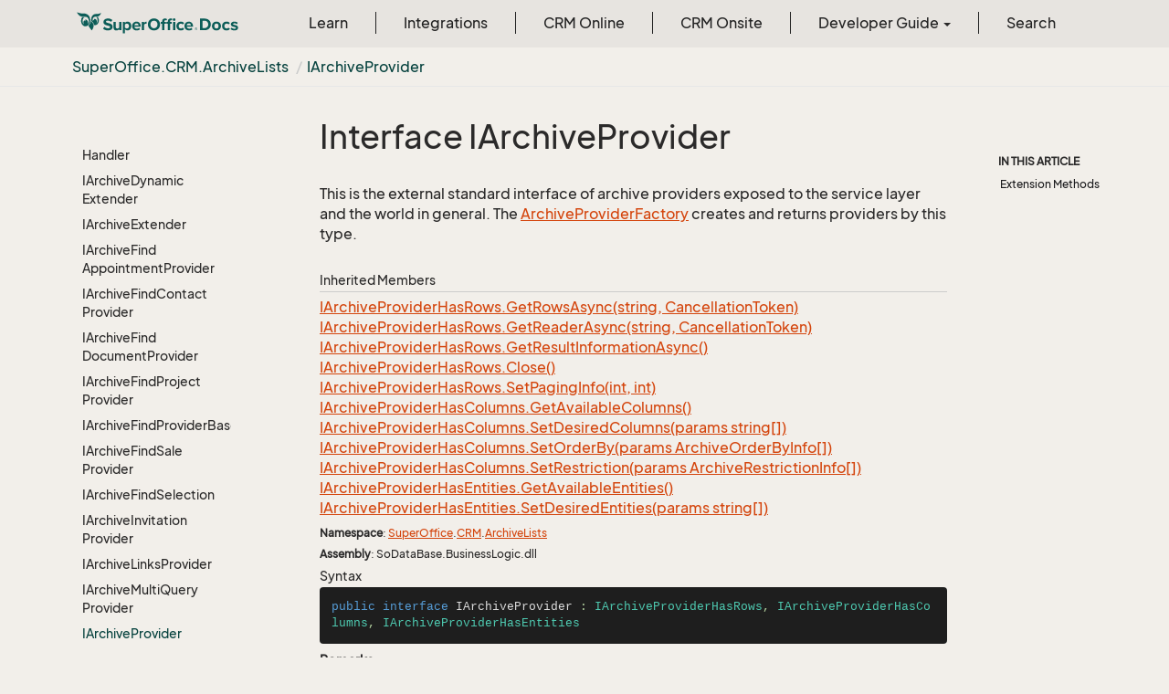

--- FILE ---
content_type: text/html
request_url: https://docs.superoffice.com/en/api/reference/netserver/core/SuperOffice.CRM.ArchiveLists.IArchiveProvider.html
body_size: 17227
content:
<!DOCTYPE html>
<!--[if IE]><![endif]-->
<html>
    <head>
    <!-- Global site tag (gtag.js) - Google Analytics -->
    <script async="" src="https://www.googletagmanager.com/gtag/js?id=G-J5XBFCGZ00"></script>
    <script>
      window.dataLayer = window.dataLayer || [];
      function gtag(){dataLayer.push(arguments);}
      gtag('js', new Date());

      gtag('config', 'G-J5XBFCGZ00');
    </script>
<html lang="en">
      <meta charset="utf-8">
      <meta http-equiv="X-UA-Compatible" content="IE=edge,chrome=1">
      <title>Interface IArchiveProvider
 | SuperOffice Docs </title>
      <meta name="viewport" content="width=device-width">
      <meta name="title" content="Interface IArchiveProvider
 | SuperOffice Docs ">
      <meta name="published" content="Monday, 12 January 2026 10:11:48">
      <meta name="uid" content="SuperOffice.CRM.ArchiveLists.IArchiveProvider">
      <meta http-equiv="Content-Security-Policy" content="default-src 'self'; frame-src 'self' https://*.superoffice.com https://www.youtube-nocookie.com; style-src 'self' 'unsafe-inline' https://*.fontawesome.com https://*.cloudflare.com https://*.windows.net; script-src 'self' 'unsafe-inline' https://ui.customsearch.ai https://*.superoffice.com https://*.cloudflare.com  https://www.googletagmanager.com/; font-src 'self' data: https://*.fontawesome.com ; connect-src 'self' http://localhost:5000 https://*.google-analytics.com https://ui.customsearch.ai; img-src 'self' data: https://*.windows.net; object-src 'none';">
  
      <link rel="shortcut icon" href="../../../../../assets/images/favicon.ico">
      <link rel="stylesheet" href="https://use.fontawesome.com/releases/v5.7.2/css/all.css" integrity="sha384-fnmOCqbTlWIlj8LyTjo7mOUStjsKC4pOpQbqyi7RrhN7udi9RwhKkMHpvLbHG9Sr" crossorigin="anonymous">
      <link rel="stylesheet" href="../../../../../styles/card-grid.css">
      <link rel="stylesheet" href="../../../../../styles/docfx.vendor.css">
      <link rel="stylesheet" href="../../../../../styles/docfx.css">
      <link rel="stylesheet" href="../../../../../styles/screenshot.css">
      <link rel="stylesheet" href="../../../../../styles/utility.css">
      <link rel="stylesheet" href="../../../../../styles/main.css">
      <link rel="stylesheet" href="https://cdnjs.cloudflare.com/ajax/libs/highlight.js/11.4.0/styles/vs2015.min.css" integrity="sha512-mtXspRdOWHCYp+f4c7CkWGYPPRAhq9X+xCvJMUBVAb6pqA4U8pxhT3RWT3LP3bKbiolYL2CkL1bSKZZO4eeTew==" crossorigin="anonymous" referrerpolicy="no-referrer">
      <link rel="stylesheet" href="../../../../../styles/smart_wizard_all.css">
      <link rel="stylesheet" href="../../../../../styles/phosphor-regular.css" type="text/css">
      <link rel="stylesheet" href="../../../../../styles/phosphor-fill.css" type="text/css">
      <meta property="docfx:navrel" content="../../../../../toc.html">
      <meta property="docfx:tocrel" content="toc.html">
  <meta name="searchOption" content="noindex">
  
  <meta property="docfx:newtab" content="true">
    </html></head>
    <body data-spy="scroll" data-target="#affix" data-offset="120">
        <header>
            <nav id="autocollapse" class="navbar ng-scope bg-white fixed-top" role="navigation">
            	<div class="container">
            		<div class="navbar-header">
            			<button type="button" class="navbar-toggle my-0 d-flex d-md-none align-items-center" data-toggle="collapse" data-target="#navbar" style="height:50px;">
            				<span class="sr-only">Toggle navigation</span>
            				<i class="glyphicon glyphicon-menu-hamburger"></i>
            			</button>

               <a class="navbar-brand" href="../../../../../index.html">
                 <img id="logo" class="svg" src="../../../../../assets/images/logo.svg" alt="">
               </a>
            		</div>

            		<!-- Keeping the search on the search page -->
		
            		<div class="collapse navbar-collapse" id="navbar">
            			<!-- form class="navbar-form navbar-right" role="search" id="search">
            				<div class="form-group">
            				<input type="text" class="form-control" id="search-query" placeholder="Search" autocomplete="off">
            				</div>
            			</form -->
            		</div>
            	</div>
            </nav>

            <div class="subnav navbar navbar-default">
              <div class="container">
                <div class="hide-when-search pull-left" id="breadcrumb">
                  <ul class="breadcrumb">
                    <li></li>
                  </ul>
                </div>
                <div class="pull-right">
                </div>
              </div>
            </div>        </header>
        <div class="container-fluid" style="margin-top:40px;">
            <!-- clickable image modal -->
            <div id="soModal" class="modal">
                <img class="modal-content" id="img01">
            </div>
            <div role="main" class="hide-when-search">
                <div class="row">
                    <div class="col-12 col-sm-4 col-md-3 col-lg-3 bg-light sidenav_toc">
                        <div class="col-12 col-sm-12 col-md-12 col-lg-8 col-lg-offset-2">
                            <div class="d-flex mt-lg-5 mt-sm-4 mt-0"></div>
                            <div class="mt-lg-5 mt-sm-5 mt-0 toc-margin">

                                <div class="sidenav hide-when-search">
                                  <a class="btn btn-primary toc-toggle collapse mx-0" data-toggle="collapse" href="#sidetoggle" aria-expanded="false" aria-controls="sidetoggle">Show / Hide Table of Contents</a>
                                  <div class="sidetoggle collapse" id="sidetoggle">
                                    <div id="sidetoc"></div>
                                  </div>
                                </div>
                            </div>
                        </div>
                    </div>
                    <div class="col-12 col-sm-8 col-md-7 col-lg-7 px-lg-5 px-2 subcat-content-main">
                        <div class="article">
                                <article class="content wrap" id="_content" data-uid="SuperOffice.CRM.ArchiveLists.IArchiveProvider">


  <h1 id="SuperOffice_CRM_ArchiveLists_IArchiveProvider" data-uid="SuperOffice.CRM.ArchiveLists.IArchiveProvider" class="text-break">Interface IArchiveProvider
</h1>
  <div class="markdown level0 summary"><p>This is the external standard interface of archive providers exposed to the service layer and the world in general.
The <a class="xref" href="SuperOffice.CRM.ArchiveLists.ArchiveProviderFactory.html">ArchiveProviderFactory</a> creates and returns providers by this type.</p>
</div>
  <div class="markdown level0 conceptual"></div>
  <div class="inheritedMembers">
    <h5>Inherited Members</h5>
    <div>
      <a class="xref" href="SuperOffice.CRM.ArchiveLists.IArchiveProviderHasRows.html#SuperOffice_CRM_ArchiveLists_IArchiveProviderHasRows_GetRowsAsync_System_String_System_Threading_CancellationToken_">IArchiveProviderHasRows.GetRowsAsync(string, CancellationToken)</a>
    </div>
    <div>
      <a class="xref" href="SuperOffice.CRM.ArchiveLists.IArchiveProviderHasRows.html#SuperOffice_CRM_ArchiveLists_IArchiveProviderHasRows_GetReaderAsync_System_String_System_Threading_CancellationToken_">IArchiveProviderHasRows.GetReaderAsync(string, CancellationToken)</a>
    </div>
    <div>
      <a class="xref" href="SuperOffice.CRM.ArchiveLists.IArchiveProviderHasRows.html#SuperOffice_CRM_ArchiveLists_IArchiveProviderHasRows_GetResultInformationAsync">IArchiveProviderHasRows.GetResultInformationAsync()</a>
    </div>
    <div>
      <a class="xref" href="SuperOffice.CRM.ArchiveLists.IArchiveProviderHasRows.html#SuperOffice_CRM_ArchiveLists_IArchiveProviderHasRows_Close">IArchiveProviderHasRows.Close()</a>
    </div>
    <div>
      <a class="xref" href="SuperOffice.CRM.ArchiveLists.IArchiveProviderHasRows.html#SuperOffice_CRM_ArchiveLists_IArchiveProviderHasRows_SetPagingInfo_System_Int32_System_Int32_">IArchiveProviderHasRows.SetPagingInfo(int, int)</a>
    </div>
    <div>
      <a class="xref" href="SuperOffice.CRM.ArchiveLists.IArchiveProviderHasColumns.html#SuperOffice_CRM_ArchiveLists_IArchiveProviderHasColumns_GetAvailableColumns">IArchiveProviderHasColumns.GetAvailableColumns()</a>
    </div>
    <div>
      <a class="xref" href="SuperOffice.CRM.ArchiveLists.IArchiveProviderHasColumns.html#SuperOffice_CRM_ArchiveLists_IArchiveProviderHasColumns_SetDesiredColumns_System_String___">IArchiveProviderHasColumns.SetDesiredColumns(params string[])</a>
    </div>
    <div>
      <a class="xref" href="SuperOffice.CRM.ArchiveLists.IArchiveProviderHasColumns.html#SuperOffice_CRM_ArchiveLists_IArchiveProviderHasColumns_SetOrderBy_SuperOffice_CRM_ArchiveLists_ArchiveOrderByInfo___">IArchiveProviderHasColumns.SetOrderBy(params ArchiveOrderByInfo[])</a>
    </div>
    <div>
      <a class="xref" href="SuperOffice.CRM.ArchiveLists.IArchiveProviderHasColumns.html#SuperOffice_CRM_ArchiveLists_IArchiveProviderHasColumns_SetRestriction_SuperOffice_CRM_ArchiveLists_ArchiveRestrictionInfo___">IArchiveProviderHasColumns.SetRestriction(params ArchiveRestrictionInfo[])</a>
    </div>
    <div>
      <a class="xref" href="SuperOffice.CRM.ArchiveLists.IArchiveProviderHasEntities.html#SuperOffice_CRM_ArchiveLists_IArchiveProviderHasEntities_GetAvailableEntities">IArchiveProviderHasEntities.GetAvailableEntities()</a>
    </div>
    <div>
      <a class="xref" href="SuperOffice.CRM.ArchiveLists.IArchiveProviderHasEntities.html#SuperOffice_CRM_ArchiveLists_IArchiveProviderHasEntities_SetDesiredEntities_System_String___">IArchiveProviderHasEntities.SetDesiredEntities(params string[])</a>
    </div>
  </div>
  <h6><strong>Namespace</strong>: <a class="xref" href="SuperOffice.html">SuperOffice</a>.<a class="xref" href="SuperOffice.CRM.html">CRM</a>.<a class="xref" href="SuperOffice.CRM.ArchiveLists.html">ArchiveLists</a></h6>
  <h6><strong>Assembly</strong>: SoDataBase.BusinessLogic.dll</h6>
  <h5 id="SuperOffice_CRM_ArchiveLists_IArchiveProvider_syntax">Syntax</h5>
  <div class="codewrapper">
    <pre><code class="lang- hljs">public interface IArchiveProvider : IArchiveProviderHasRows, IArchiveProviderHasColumns, IArchiveProviderHasEntities</code></pre>
  </div>
  <h5 id="SuperOffice_CRM_ArchiveLists_IArchiveProvider_remarks"><strong>Remarks</strong></h5>
  <div class="markdown level0 remarks"><p>It is an interface that aggregates the extensible and provider properties of archive provider classes. It
is an intermediate stage between the pure property interfaces (<a class="xref" href="SuperOffice.CRM.ArchiveLists.IArchiveProviderExtensible.html">IArchiveProviderExtensible</a>,
<a class="xref" href="SuperOffice.CRM.ArchiveLists.IArchiveProviderDoesExtend.html">IArchiveProviderDoesExtend</a>, <a class="xref" href="SuperOffice.CRM.ArchiveLists.IArchiveProviderHasColumns.html">IArchiveProviderHasColumns</a>, <a class="xref" href="SuperOffice.CRM.ArchiveLists.IArchiveProviderHasRows.html">IArchiveProviderHasRows</a>
and <a class="xref" href="SuperOffice.CRM.ArchiveLists.IArchiveProviderHasEntities.html">IArchiveProviderHasEntities</a>) and the actual provider class interfaces that have queries:
<a class="xref" href="SuperOffice.CRM.ArchiveLists.IArchiveQueryProvider.html">IArchiveQueryProvider</a> and <a class="xref" href="SuperOffice.CRM.ArchiveLists.IArchiveMultiQueryProvider.html">IArchiveMultiQueryProvider</a>.</p>
<p></p>
It also adds in the <span class="xref">SuperOffice.Factory.IPlugin</span>
interface, to ensure that all classes implementing this interface also qualify as plugins (though they also need to
be tagged with the <a class="xref" href="SuperOffice.CRM.ArchiveLists.ArchiveProviderAttribute.html">ArchiveProviderAttribute</a> to be discovered by the factory)..
</div>
  <h3 id="extensionmethods">Extension Methods</h3>
  <div>
      <a class="xref" href="EnumUtil.html#EnumUtil_MapEnums__2___0_">EnumUtil.MapEnums&lt;From, To&gt;(From)</a>
  </div>
  <div>
      <a class="xref" href="SuperOffice.ErpSync.ConnectorWS.Converters.html#SuperOffice_ErpSync_ConnectorWS_Converters_MapEnums__2___0_">Converters.MapEnums&lt;From, To&gt;(From)</a>
  </div>
  <div>
      <a class="xref" href="SuperOffice.CRM.ArchiveLists.IArchiverProviderHasRowsExtensions.html#SuperOffice_CRM_ArchiveLists_IArchiverProviderHasRowsExtensions_GetRowsAsync_SuperOffice_CRM_ArchiveLists_IArchiveProviderHasRows_System_Threading_CancellationToken_">IArchiverProviderHasRowsExtensions.GetRowsAsync(IArchiveProviderHasRows, CancellationToken)</a>
  </div>
</article>
                            </div>
                        </div>
                    <div class="col-12 col-sm-12 col-md-2 col-lg-2">
                        <div>

                            <div class="hidden-sm col-md-2" role="complementary">
                              <div class="sideaffix">
                                <div class="contribution">
                                  <ul class="nav">
                                  </ul>
                                </div>
                                 <nav class="bs-docs-sidebar hidden-print hidden-xs hidden-sm affix" id="affix">
                                  <!-- <p><a class="back-to-top" href="#top">Back to top</a><p> -->
                                  <h5></h5>
                                  <div></div>
      
                                </nav>
                              </div>
                            </div>
                        <div>
                    </div>
                </div>
            </div>
        </div>

        <footer class="bg-primary">
          <div class="grad-bottom"></div>
          <div class="footer bg-primary">
            <div class="container d-flex flex-row flex-wrap flex-shrink-0 justify-content-between">
                <div class="d-flex flex-row flex-grow-1"><span class="text-inverse">© SuperOffice. All rights reserved.</span></div>
              <div class="d-flex flex-row flex-grow-1 justify-content-lg-end justify-content-md-end justify-content-start flex-wrap">
                <a class="mr-2 ml-2 text-white" target="_blank" href="https://www.superoffice.com/">SuperOffice</a><span>&nbsp;|&nbsp;</span>
                <a class="mr-2 ml-2 text-white" target="_blank" href="https://community.superoffice.com">Community</a><span>&nbsp;|&nbsp;</span>
                <a class="mr-2 ml-2 text-white" target="_blank" href="/release-notes">Release Notes</a><span>&nbsp;|&nbsp;</span>
                <a class="mr-2 ml-2 text-white" target="_blank" href="https://www.superoffice.com/company/privacy/">Privacy</a><span>&nbsp;|&nbsp;</span>
                <a class="mr-2 ml-2 text-white" target="_blank" href="https://github.com/SuperOfficeDocs/feedback/issues/new?title=Feedback%20for%20SuperOffice%20Docs&body=%0A%0A%5BEnter%20feedback%20here%5D%0A%0A%0A---%0A%23%23%23%23%20Document%20Details%0A%0A%E2%9A%A0%20*Do%20not%20edit%20this%20section.%20It%20is%20required%20for%20docs.superOffice.com%20%E2%9E%9F%20Docs%20Team%20processing.*%0A%0A*%20Content%20Source%3A%20%5BSuperOffice%20Docs%5D(https%3A%2F%2Fdocs.superoffice.com)">Site feedback</a><span>&nbsp;|&nbsp;</span>
                <a class="mr-2 ml-2 text-white" href="/search.html">Search Docs</a><span>&nbsp;|&nbsp;</span>
                <a class="mr-2 ml-2 text-white" href="/about/">About Docs</a><span>&nbsp;|&nbsp;</span>
                <a class="mr-2 ml-2 text-white" href="/contribute/">Contribute</a><span>&nbsp;|&nbsp;</span>
                <a href="#top" class="text-white">Back to top</a>
              </div>
          </div>
        </div></footer>

        <script type="text/javascript" src="../../../../../styles/docfx.vendor.js"></script>
        <script type="text/javascript" src="https://cdnjs.cloudflare.com/ajax/libs/highlight.js/11.4.0/highlight.min.js"></script>
        <script type="text/javascript" src="../../../../../styles/lang-crmscript.js"></script>
        <script type="text/javascript" src="../../../../../styles/http.min.js"></script>
        <script type="text/javascript" src="../../../../../styles/docfx.js"></script>
        <script type="text/javascript" src="../../../../../styles/main.js"></script>
        <script type="text/javascript" src="https://cdnjs.cloudflare.com/ajax/libs/mermaid/10.9.1/mermaid.min.js"></script>
        <script>
        mermaid.initialize({
        startOnLoad: false
        });
        mermaid.init(undefined, ".lang-mermaid");
        </script>

        <script>hljs.highlightAll();</script>
<script src='https://online3.superoffice.com/Cust1990/CS/scripts/customer.fcgi?action=form&id=F-ZfHPprbr' data-style="sidetab" data-size="10" data-fontfamily="'Arial', Helvetica, Verdana, sans-serif" data-fontsize="12px" data-buttoncolor="#465624" data-fontcolor="#e8efd8" data-buttontext="API Feedback" data-position="right" defer=""></script>    </div></div></body>
</html>